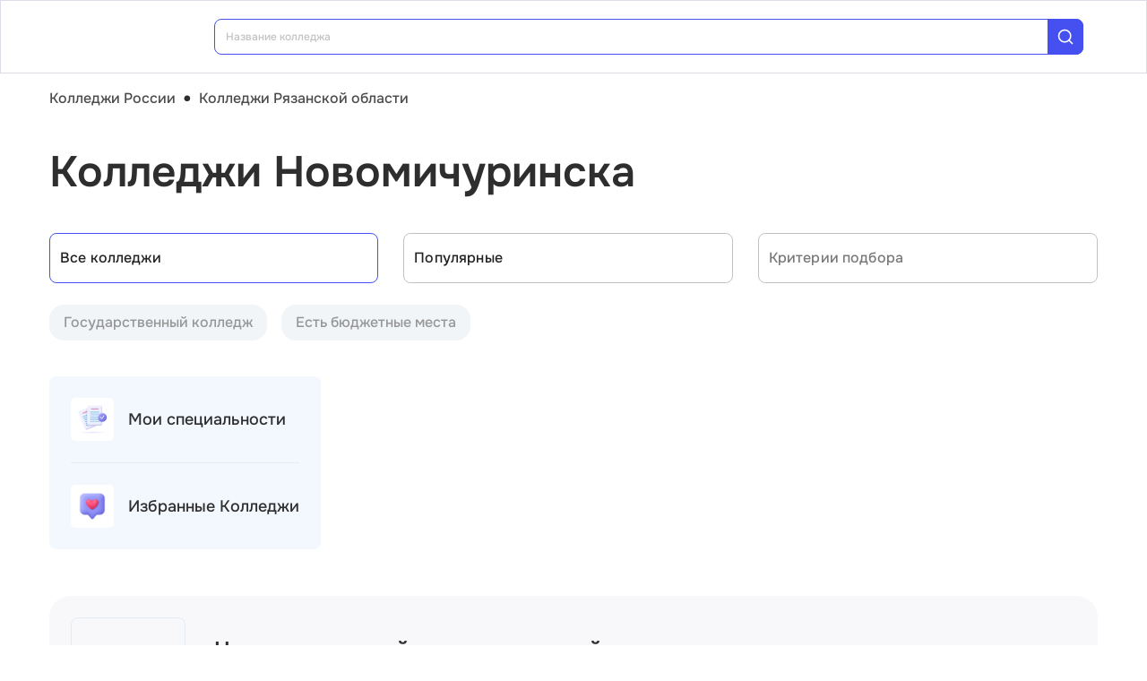

--- FILE ---
content_type: text/html; charset=utf-8
request_url: https://college.edunetwork.ru/62/810/
body_size: 20737
content:
<!DOCTYPE html><html lang=ru dir=ltr><head><title>Колледжи и техникумы Новомичуринска — список 2026</title><meta name="yandex-verification" content="4ecf30ba0913113d" data-qmeta="yandexVerification"><meta name="google-site-verification" content="Xzk-kFTUwY8sGJqJwFgtsnv3JMd4E9N1yF1zx74Os90" data-qmeta="googleSiteVerification"><meta name="description" content="Все колледжи и техникумы Новомичуринска , поиск по специальностям, официальные сайты, отзывы студентов" data-qmeta="description"><meta name="keywords" content="Колледжи техникумы профессиональные училища Новомичуринска официальный сайт специальности отзывы" data-qmeta="keywords"><meta property="og:title" content="Колледжи и техникумы Новомичуринска — список 2026" data-qmeta="ogTitle"><meta name="og:description" content="Все колледжи и техникумы Новомичуринска , поиск по специальностям, официальные сайты, отзывы студентов" data-qmeta="ogDescription"><meta name="og:image" content="https://college.edunetwork.ru/favicon.ico" data-qmeta="ogImage"><meta property="og:type" content="website" data-qmeta="ogType"><meta property="og:site_name" content="Едунетворк – вузы и колледжи" data-qmeta="ogSiteName"><meta property="og:url" content="https://college.edunetwork.ru/62/810/" data-qmeta="ogUrl"><meta property="og:site" content="https://college.edunetwork.ru/62/810/" data-qmeta="ogSite"><link rel="canonical" href="https://college.edunetwork.ru/62/810/" data-qmeta="canonical"><script type="application/ld+json" data-qmeta="soBreadcrumbs">{"@context":"https://schema.org","@type":"BreadcrumbList","itemListElement":[{"@type":"ListItem","position":1,"name":"Колледжи России","item":"https://college.edunetwork.ru/"},{"@type":"ListItem","position":2,"name":"Колледжи Рязанской области","item":"https://college.edunetwork.ru/62/"},{"@type":"ListItem","position":3,"name":"Колледжи Новомичуринска"}]}</script><script type="application/ld+json" data-qmeta="soPortalOrganization">{"@context":"https://schema.org","@type":"Organization","name":"Edunetwork","url":"https://college.edunetwork.ru","logo":"https://college.edunetwork.ru/img/logo.svg","contactPoint":{"@type":"ContactPoint","telephone":"+7-800-302-36-20","contactType":"customer service","availableLanguage":["Russian"]}}</script><script type="application/ld+json" data-qmeta="soPageListing">{"@context":"https://schema.org","@type":"ItemList","name":"Колледжи и техникумы Новомичуринска — список 2026","description":"Все колледжи и техникумы Новомичуринска , поиск по специальностям, официальные сайты, отзывы студентов","url":"https://college.edunetwork.ru/62/810/","numberOfItems":1,"itemListElement":[{"@type":"ListItem","position":1,"url":"https://college.edunetwork.ru/62/810/c19/","name":"Новомичуринский многоотраслевой техникум"}]}</script><script type="text/javascript" defer data-qmeta="yandexMetrika">(function(m,e,t,r,i,k,a){m[i]=m[i]||function(){(m[i].a=m[i].a||[]).push(arguments)};m[i].l=1*new Date();for(var j=0;j<document.scripts.length;j++){if(document.scripts[j].src===r){return}}k=e.createElement(t),a=e.getElementsByTagName(t)[0],k.async=1,k.src=r,a.parentNode.insertBefore(k,a)})(window,document,"script","https://mc.yandex.ru/metrika/tag.js","ym");ym(19732474,"init",{clickmap:true,trackLinks:true,accurateTrackBounce:true,webvisor:true});</script><script type="text/javascript" defer data-qmeta="googleTagManager">(function(w,d,s,l,i){w[l]=w[l]||[];w[l].push({"gtm.start":new Date().getTime(),event:"gtm.js"});var f=d.getElementsByTagName(s)[0],j=d.createElement(s),dl=l!="dataLayer"?"&l="+l:"";j.async=true;j.src="https://www.googletagmanager.com/gtm.js?id="+i+dl;f.parentNode.insertBefore(j,f)})(window,document,"script","dataLayer","GTM-T2WP5BF");</script><script type="text/javascript" defer data-qmeta="topMail">var _tmr = window._tmr || (window._tmr = []);_tmr.push({id: "3638604", type: "pageView", start: (new Date()).getTime()});(function (d, w, id) {if (d.getElementById(id)) return;var ts = d.createElement("script"); ts.type = "text/javascript"; ts.async = true; ts.id = id;ts.src = "https://top-fwz1.mail.ru/js/code.js";var f = function () {var s = d.getElementsByTagName("script")[0]; s.parentNode.insertBefore(ts, s);};if (w.opera == "[object Opera]") { d.addEventListener("DOMContentLoaded", f, false); } else { f(); }})(document, window, "tmr-code");</script><script type="text/javascript" defer data-qmeta="varioqub">
    (function(e, x, pe, r, i, me, nt){
    e[i]=e[i]||function(){(e[i].a=e[i].a||[]).push(arguments)},
    me=x.createElement(pe),me.async=1,me.src=r,nt=x.getElementsByTagName(pe)[0],me.addEventListener('error',function(){function cb(t){t=t[t.length-1],'function'==typeof t&&t({flags:{}})};Array.isArray(e[i].a)&&e[i].a.forEach(cb);e[i]=function(){cb(arguments)}}),nt.parentNode.insertBefore(me,nt)})
    (window, document, 'script', 'https://abt.s3.yandex.net/expjs/latest/exp.js', 'ymab');
    ymab('metrika.19732474', 'init'/*, {clientFeatures}, {callback}*/);
  </script><base href=/ ><meta charset=utf-8><meta name=format-detection content="telephone=no"><meta name=msapplication-tap-highlight content=no><meta name=viewport content="user-scalable=no,initial-scale=1,maximum-scale=1,minimum-scale=1,width=device-width"><link rel=apple-touch-icon sizes=180x180 href=/apple-touch-icon.png><link rel=icon type=image/png sizes=32x32 href=/favicon-32x32.png><link rel=icon type=image/png sizes=16x16 href=/favicon-16x16.png><link rel=manifest href=/site.webmanifest><link rel=mask-icon href=/safari-pinned-tab.svg color=#5bbad5><meta name=apple-mobile-web-app-title content=Edunetwork><meta name=application-name content=Edunetwork><meta name=msapplication-TileColor content=#da532c><meta name=theme-color content=#ffffff> <link rel="stylesheet" href="/css/vendor.34bc4b16.css"><link rel="stylesheet" href="/css/app.9ef9ac64.css"><link rel="stylesheet" href="/css/118.327e50dc.css"><link rel="stylesheet" href="/css/chunk-common.f3eebb63.css"><link rel="stylesheet" href="/css/293.0b47286b.css"></head><body class="desktop no-touch body--light" data-server-rendered><noscript data-qmeta="topMail"><div><img src="https://top-fwz1.mail.ru/counter?id=3638604;js=na" style="position:absolute;left:-9999px;" alt="Top.Mail.Ru" /></div></noscript><script id="qmeta-init">window.__Q_META__={"title":"Колледжи и техникумы Новомичуринска — список 2026","meta":{"yandexVerification":{"name":"yandex-verification","content":"4ecf30ba0913113d"},"googleSiteVerification":{"name":"google-site-verification","content":"Xzk-kFTUwY8sGJqJwFgtsnv3JMd4E9N1yF1zx74Os90"},"description":{"name":"description","content":"Все колледжи и техникумы Новомичуринска , поиск по специальностям, официальные сайты, отзывы студентов"},"keywords":{"name":"keywords","content":"Колледжи техникумы профессиональные училища Новомичуринска официальный сайт специальности отзывы"},"ogTitle":{"property":"og:title","content":"Колледжи и техникумы Новомичуринска — список 2026"},"ogDescription":{"name":"og:description","content":"Все колледжи и техникумы Новомичуринска , поиск по специальностям, официальные сайты, отзывы студентов"},"ogImage":{"name":"og:image","content":"https://college.edunetwork.ru/favicon.ico"},"ogType":{"property":"og:type","content":"website"},"ogSiteName":{"property":"og:site_name","content":"Едунетворк – вузы и колледжи"},"ogUrl":{"property":"og:url","content":"https://college.edunetwork.ru/62/810/"},"ogSite":{"property":"og:site","content":"https://college.edunetwork.ru/62/810/"}},"link":{"canonical":{"rel":"canonical","href":"https://college.edunetwork.ru/62/810/"}},"htmlAttr":{},"bodyAttr":{},"script":{"soBreadcrumbs":{"type":"application/ld+json","innerHTML":"{\"@context\":\"https://schema.org\",\"@type\":\"BreadcrumbList\",\"itemListElement\":[{\"@type\":\"ListItem\",\"position\":1,\"name\":\"Колледжи России\",\"item\":\"https://college.edunetwork.ru/\"},{\"@type\":\"ListItem\",\"position\":2,\"name\":\"Колледжи Рязанской области\",\"item\":\"https://college.edunetwork.ru/62/\"},{\"@type\":\"ListItem\",\"position\":3,\"name\":\"Колледжи Новомичуринска\"}]}"},"soPortalOrganization":{"type":"application/ld+json","innerHTML":"{\"@context\":\"https://schema.org\",\"@type\":\"Organization\",\"name\":\"Edunetwork\",\"url\":\"https://college.edunetwork.ru\",\"logo\":\"https://college.edunetwork.ru/img/logo.svg\",\"contactPoint\":{\"@type\":\"ContactPoint\",\"telephone\":\"+7-800-302-36-20\",\"contactType\":\"customer service\",\"availableLanguage\":[\"Russian\"]}}"},"soPageListing":{"type":"application/ld+json","innerHTML":"{\"@context\":\"https://schema.org\",\"@type\":\"ItemList\",\"name\":\"Колледжи и техникумы Новомичуринска — список 2026\",\"description\":\"Все колледжи и техникумы Новомичуринска , поиск по специальностям, официальные сайты, отзывы студентов\",\"url\":\"https://college.edunetwork.ru/62/810/\",\"numberOfItems\":1,\"itemListElement\":[{\"@type\":\"ListItem\",\"position\":1,\"url\":\"https://college.edunetwork.ru/62/810/c19/\",\"name\":\"Новомичуринский многоотраслевой техникум\"}]}"},"yandexMetrika":{"type":"text/javascript","innerHTML":"(function(m,e,t,r,i,k,a){m[i]=m[i]||function(){(m[i].a=m[i].a||[]).push(arguments)};m[i].l=1*new Date();for(var j=0;j<document.scripts.length;j++){if(document.scripts[j].src===r){return}}k=e.createElement(t),a=e.getElementsByTagName(t)[0],k.async=1,k.src=r,a.parentNode.insertBefore(k,a)})(window,document,\"script\",\"https://mc.yandex.ru/metrika/tag.js\",\"ym\");ym(19732474,\"init\",{clickmap:true,trackLinks:true,accurateTrackBounce:true,webvisor:true});","defer":true},"googleTagManager":{"type":"text/javascript","innerHTML":"(function(w,d,s,l,i){w[l]=w[l]||[];w[l].push({\"gtm.start\":new Date().getTime(),event:\"gtm.js\"});var f=d.getElementsByTagName(s)[0],j=d.createElement(s),dl=l!=\"dataLayer\"?\"&l=\"+l:\"\";j.async=true;j.src=\"https://www.googletagmanager.com/gtm.js?id=\"+i+dl;f.parentNode.insertBefore(j,f)})(window,document,\"script\",\"dataLayer\",\"GTM-T2WP5BF\");","defer":true},"topMail":{"type":"text/javascript","innerHTML":"var _tmr = window._tmr || (window._tmr = []);_tmr.push({id: \"3638604\", type: \"pageView\", start: (new Date()).getTime()});(function (d, w, id) {if (d.getElementById(id)) return;var ts = d.createElement(\"script\"); ts.type = \"text/javascript\"; ts.async = true; ts.id = id;ts.src = \"https://top-fwz1.mail.ru/js/code.js\";var f = function () {var s = d.getElementsByTagName(\"script\")[0]; s.parentNode.insertBefore(ts, s);};if (w.opera == \"[object Opera]\") { d.addEventListener(\"DOMContentLoaded\", f, false); } else { f(); }})(document, window, \"tmr-code\");","defer":true},"varioqub":{"type":"text/javascript","innerHTML":"\n    (function(e, x, pe, r, i, me, nt){\n    e[i]=e[i]||function(){(e[i].a=e[i].a||[]).push(arguments)},\n    me=x.createElement(pe),me.async=1,me.src=r,nt=x.getElementsByTagName(pe)[0],me.addEventListener('error',function(){function cb(t){t=t[t.length-1],'function'==typeof t&&t({flags:{}})};Array.isArray(e[i].a)&&e[i].a.forEach(cb);e[i]=function(){cb(arguments)}}),nt.parentNode.insertBefore(me,nt)})\n    (window, document, 'script', 'https://abt.s3.yandex.net/expjs/latest/exp.js', 'ymab');\n    ymab('metrika.19732474', 'init'/*, {clientFeatures}, {callback}*/);\n  ","defer":true}}}</script> <div id=q-app><!--[--><div class="q-layout q-layout--standard s-layout" style="min-height:0px;" tabindex="-1"><!----><!----><header class="q-header q-layout__section--marginal fixed-top m-header" style=""><div class="container"><div class="q-toolbar row no-wrap items-center m-header__toolbar" role="toolbar"><a href="https://edunetwork.ru" title="Edunetwork" class="m-header__logo"><div class="q-img q-img--menu" style="width:41px;" role="img" aria-label="Edunetwork-logo"><div style="padding-bottom:56.24929688378895%;"></div><div class="q-img__content absolute-full q-anchor--skip"></div></div></a><button class="q-btn q-btn-item non-selectable no-outline q-btn--flat q-btn--rectangle text-dark q-btn--actionable q-focusable q-hoverable q-btn--no-uppercase m-header__city-select gt-md a-ml-8 m-header--btn" style="" tabindex="0" type="button"><span class="q-focus-helper"></span><span class="q-btn__content text-center col items-center q-anchor--skip justify-center row no-wrap text-no-wrap"><span class="text-medium-s ellipsis">Новомичуринск</span><i class="q-icon notranslate material-symbols-outlined a-ml-8" style="" aria-hidden="true" role="presentation">expand_more</i></span></button><div class="a-header-org-search m-header__search"><div class="a-header-org-search__wrap"><label class="q-field row no-wrap items-start q-field--filled q-select q-field--auto-height q-select--with-input q-select--without-chips q-select--single a-header-org-search__search" style=""><!----><div class="q-field__inner relative-position col self-stretch"><div class="q-field__control relative-position row no-wrap bg-blue-gray text-stroke" tabindex="-1"><div class="q-field__control-container col relative-position row no-wrap q-anchor--skip"><div class="q-field__native row items-center"><input class="q-field__input q-placeholder col text-medium-xs" style="" value type="search" tabindex="0" role="combobox" aria-readonly="false" aria-autocomplete="list" aria-expanded="false" aria-controls="null_lb" placeholder="Название колледжа"></div><!----></div><div class="q-field__append q-field__marginal row no-wrap items-center"><div class="a-header-org-search__append"><i class="q-icon" style="font-size:1.3rem;" aria-hidden="true" role="presentation"><svg viewBox="0 0 20 20"><use xlink:href="/icons/edu.svg?20251121-2125#search_1"></use></svg></i></div></div><!----><!----></div><!----></div><!----></label></div></div><div class="m-header__subdomains row gt-md"><a class="q-btn q-btn-item non-selectable no-outline q-btn--flat q-btn--rectangle q-btn--square text-dark q-btn--actionable q-focusable q-hoverable q-btn--no-uppercase q-btn--square a-header-subdomain text-medium-s col a-mr-8" style="" tabindex="0" href="https://vuz.edunetwork.ru"><span class="q-focus-helper"></span><span class="q-btn__content text-center col items-center q-anchor--skip justify-center row"><span class="block">Вузы</span></span></a><a class="q-btn q-btn-item non-selectable no-outline q-btn--flat q-btn--rectangle q-btn--square text-white q-btn--actionable q-focusable q-hoverable q-btn--no-uppercase q-btn--square a-header-subdomain a-header-subdomain--active text-medium-s col" style="" tabindex="0"><span class="q-focus-helper"></span><span class="q-btn__content text-center col items-center q-anchor--skip justify-center row"><span class="block">Колледжи</span></span></a></div><!----><button class="q-btn q-btn-item non-selectable no-outline q-btn--outline q-btn--rectangle text-primary q-btn--actionable q-focusable q-hoverable a-button text-medium-m m-header__login m-header__login--unauthorized a-button--sm gt-md m-header__login m-header__login--unauthorized a-button--sm gt-md" style="--0dd27626:unset;" tabindex="0" type="button"><span class="q-focus-helper"></span><span class="q-btn__content text-center col items-center q-anchor--skip justify-center row"><span class="block">Войти</span><!--[--><!--]--></span></button><!----><ul class="a-header-menu-list text-medium-s m-header__menu gt-md"><!--[--><li><a href="/100/" class=""><!--[-->Топ-100 Колледжей<!--]--></a></li><li><a href="https://edunetwork.ru/test/prof/"><!--[-->Профтест<!--]--></a></li><li><a href="https://vuz.edunetwork.ru/62/810/ege/"><!--[-->Калькулятор ЕГЭ/ОГЭ<!--]--></a></li><li><a href="https://edunetwork.ru/professions/"><!--[-->Каталог профессий<!--]--></a></li><li><a href="/abiturientam/" class=""><!--[-->Для абитуриентов<!--]--></a></li><li><a href="https://edunetwork.ru/blog/"><!--[-->Блог<!--]--></a></li><!--]--></ul></div></div><!----></header><div class="q-drawer-container"><aside class="q-drawer q-drawer--right q-layout--prevent-focus q-drawer--standard fixed" style="width:0px;transform:translateX(0px);top:128px;"><div class="q-drawer__content fit scroll column m-burger"><div class="q-scrollarea m-burger__scroll"><div class="q-scrollarea__container scroll relative-position fit hide-scrollbar"><div class="q-scrollarea__content absolute" style=""><!----><div class="container"><div class="q-list a-burger-item text-medium-s"><div class="q-item q-item-type row no-wrap q-item--clickable q-link cursor-pointer q-focusable q-hoverable a-menu-item text-dark" style="" role="listitem" tabindex="0"><div class="q-focus-helper" tabindex="-1"></div><div class="q-item__section column q-item__section--side justify-center q-item__section--avatar a-menu-item__icon"><i class="q-icon" style="font-size:1.375rem;" aria-hidden="true" role="presentation"><svg viewBox="0 0 23 22"><use xlink:href="/icons/edu.svg?20251121-2125#map_pin"></use></svg></i></div><div class="q-item__section column q-item__section--main justify-center"><div style="" class="q-item__label">Новомичуринск</div></div></div><!--[--><!--]--></div><div class="q-list a-burger-item text-medium-s m-burger__item"><div class="q-item q-item-type row no-wrap q-item--clickable q-link cursor-pointer q-focusable q-hoverable a-menu-item text-dark m-burger__item m-burger__item" style="" role="listitem" tabindex="0"><div class="q-focus-helper" tabindex="-1"></div><div class="q-item__section column q-item__section--side justify-center q-item__section--avatar a-menu-item__icon"><i class="q-icon" style="font-size:1.375rem;" aria-hidden="true" role="presentation"><svg viewBox="0 0 22 22"><use xlink:href="/icons/edu.svg?20251121-2125#account_circle"></use></svg></i></div><div class="q-item__section column q-item__section--main justify-center"><div style="" class="q-item__label">Войти в профиль</div></div></div><!--[--><!--]--></div><!----><a href="/favorites/org/" class=""><!--[--><div class="q-list a-burger-item text-medium-s m-burger__item"><div class="q-item q-item-type row no-wrap q-item--clickable q-link cursor-pointer q-focusable q-hoverable a-menu-item text-dark m-burger__item m-burger__item" style="" role="listitem" tabindex="0"><div class="q-focus-helper" tabindex="-1"></div><div class="q-item__section column q-item__section--side justify-center q-item__section--avatar a-menu-item__icon"><i class="q-icon" style="font-size:1.375rem;" aria-hidden="true" role="presentation"><svg viewBox="0 0 20 20"><use xlink:href="/icons/edu.svg?20251121-2125#favorite"></use></svg></i></div><div class="q-item__section column q-item__section--main justify-center"><div style="" class="q-item__label">Избранное</div></div></div><!--[--><!--]--></div><!--]--></a><a href="/100/" class=""><!--[--><div class="q-list a-burger-item text-medium-s m-burger__item"><div class="q-item q-item-type row no-wrap q-item--clickable q-link cursor-pointer q-focusable q-hoverable a-menu-item text-dark m-burger__item m-burger__item" style="" role="listitem" tabindex="0"><div class="q-focus-helper" tabindex="-1"></div><div class="q-item__section column q-item__section--side justify-center q-item__section--avatar a-menu-item__icon"><i class="q-icon" style="font-size:1.375rem;" aria-hidden="true" role="presentation"><svg viewBox="0 0 20 20"><use xlink:href="/icons/edu.svg?20251121-2125#chart_zoom"></use></svg></i></div><div class="q-item__section column q-item__section--main justify-center"><div style="" class="q-item__label">ТОП-100 Колледжей</div></div></div><!--[--><!--]--></div><!--]--></a><div class="q-expansion-item q-item-type q-expansion-item--collapsed q-expansion-item--standard a-burger-expansion-item"><div class="q-expansion-item__container relative-position"><div class="q-item q-item-type row no-wrap q-item--clickable q-link cursor-pointer q-focusable q-hoverable a-burger-expansion-item__header" style="" role="button" tabindex="0" aria-expanded="false" aria-label="Расширять"><div class="q-focus-helper" tabindex="-1"></div><h6 class="a-burger-expansion-item__title"> Сервисы для абитуриентов </h6><div class="q-item__section column q-item__section--side justify-center q-focusable relative-position cursor-pointer a-burger-expansion-item__expansion-icon"><i class="q-icon notranslate material-symbols-outlined q-expansion-item__toggle-icon" style="" aria-hidden="true" role="presentation">keyboard_arrow_down</i></div></div><div class="q-expansion-item__content relative-position" style="display:none;"><!--[--><a href="/dist/" class=""><!--[--><div class="q-list a-burger-item text-medium-s"><div class="q-item q-item-type row no-wrap q-item--clickable q-link cursor-pointer q-focusable q-hoverable a-menu-item text-dark" style="" role="listitem" tabindex="0"><div class="q-focus-helper" tabindex="-1"></div><div class="q-item__section column q-item__section--side justify-center q-item__section--avatar a-menu-item__icon"><i class="q-icon notranslate material-symbols-outlined" style="font-size:;" aria-hidden="true" role="presentation">language</i></div><div class="q-item__section column q-item__section--main justify-center"><div style="" class="q-item__label">Образование дистанционно</div></div></div><!--[--><!--]--></div><!--]--></a><a href="/favorites/spec/" class=""><!--[--><div class="q-list a-burger-item text-medium-s"><div class="q-item q-item-type row no-wrap q-item--clickable q-link cursor-pointer q-focusable q-hoverable a-menu-item text-dark" style="" role="listitem" tabindex="0"><div class="q-focus-helper" tabindex="-1"></div><div class="q-item__section column q-item__section--side justify-center q-item__section--avatar a-menu-item__icon"><i class="q-icon" style="font-size:1.375rem;" aria-hidden="true" role="presentation"><svg viewBox="0 0 22 22"><use xlink:href="/icons/edu.svg?20251121-2125#book"></use></svg></i></div><div class="q-item__section column q-item__section--main justify-center"><div style="" class="q-item__label">Мои специальности</div></div></div><!--[--><!--]--></div><!--]--></a><a href="/62/810/ege/" class=""><!--[--><div class="q-list a-burger-item text-medium-s"><div class="q-item q-item-type row no-wrap q-item--clickable q-link cursor-pointer q-focusable q-hoverable a-menu-item text-dark" style="" role="listitem" tabindex="0"><div class="q-focus-helper" tabindex="-1"></div><div class="q-item__section column q-item__section--side justify-center q-item__section--avatar a-menu-item__icon"><i class="q-icon" style="font-size:1.375rem;" aria-hidden="true" role="presentation"><svg viewBox="0 0 22 22"><use xlink:href="/icons/edu.svg?20251121-2125#pencil"></use></svg></i></div><div class="q-item__section column q-item__section--main justify-center"><div style="" class="q-item__label">Колледжи Новомичуринска по ЕГЭ</div></div></div><!--[--><!--]--></div><!--]--></a><a href="/62/810/openDays/" class=""><!--[--><div class="q-list a-burger-item text-medium-s"><div class="q-item q-item-type row no-wrap q-item--clickable q-link cursor-pointer q-focusable q-hoverable a-menu-item text-dark" style="" role="listitem" tabindex="0"><div class="q-focus-helper" tabindex="-1"></div><div class="q-item__section column q-item__section--side justify-center q-item__section--avatar a-menu-item__icon"><i class="q-icon" style="font-size:1.375rem;" aria-hidden="true" role="presentation"><svg viewBox="0 0 22 22"><use xlink:href="/icons/edu.svg?20251121-2125#book"></use></svg></i></div><div class="q-item__section column q-item__section--main justify-center"><div style="" class="q-item__label">Дни открытых дверей</div></div></div><!--[--><!--]--></div><!--]--></a><a href="https://edunetwork.ru/professions/"><!--[--><div class="q-list a-burger-item text-medium-s"><div class="q-item q-item-type row no-wrap q-item--clickable q-link cursor-pointer q-focusable q-hoverable a-menu-item text-dark" style="" role="listitem" tabindex="0"><div class="q-focus-helper" tabindex="-1"></div><div class="q-item__section column q-item__section--side justify-center q-item__section--avatar a-menu-item__icon"><i class="q-icon" style="font-size:1.375rem;" aria-hidden="true" role="presentation"><svg viewBox="0 0 20 21"><use xlink:href="/icons/edu.svg?20251121-2125#paper"></use></svg></i></div><div class="q-item__section column q-item__section--main justify-center"><div style="" class="q-item__label">Каталог профессий</div></div></div><!--[--><!--]--></div><!--]--></a><a href="https://edunetwork.ru/test/prof/"><!--[--><div class="q-list a-burger-item text-medium-s"><div class="q-item q-item-type row no-wrap q-item--clickable q-link cursor-pointer q-focusable q-hoverable a-menu-item text-dark" style="" role="listitem" tabindex="0"><div class="q-focus-helper" tabindex="-1"></div><div class="q-item__section column q-item__section--side justify-center q-item__section--avatar a-menu-item__icon"><i class="q-icon" style="font-size:1.375rem;" aria-hidden="true" role="presentation"><svg viewBox="0 0 20 21"><use xlink:href="/icons/edu.svg?20251121-2125#quiz_cards"></use></svg></i></div><div class="q-item__section column q-item__section--main justify-center"><div style="" class="q-item__label">Профтест</div></div></div><!--[--><!--]--></div><!--]--></a><a href="/62/810/map/" class=""><!--[--><div class="q-list a-burger-item text-medium-s"><div class="q-item q-item-type row no-wrap q-item--clickable q-link cursor-pointer q-focusable q-hoverable a-menu-item text-dark" style="" role="listitem" tabindex="0"><div class="q-focus-helper" tabindex="-1"></div><div class="q-item__section column q-item__section--side justify-center q-item__section--avatar a-menu-item__icon"><i class="q-icon" style="font-size:1.375rem;" aria-hidden="true" role="presentation"><svg viewBox="0 0 20 21"><use xlink:href="/icons/edu.svg?20251121-2125#library"></use></svg></i></div><div class="q-item__section column q-item__section--main justify-center"><div style="" class="q-item__label">Колледжи Новомичуринска на карте</div></div></div><!--[--><!--]--></div><!--]--></a><a href="https://edunetwork.ru/blog/"><!--[--><div class="q-list a-burger-item text-medium-s"><div class="q-item q-item-type row no-wrap q-item--clickable q-link cursor-pointer q-focusable q-hoverable a-menu-item text-dark" style="" role="listitem" tabindex="0"><div class="q-focus-helper" tabindex="-1"></div><div class="q-item__section column q-item__section--side justify-center q-item__section--avatar a-menu-item__icon"><i class="q-icon" style="font-size:1.375rem;" aria-hidden="true" role="presentation"><svg viewBox="0 0 20 20"><use xlink:href="/icons/edu.svg?20251121-2125#post_add"></use></svg></i></div><div class="q-item__section column q-item__section--main justify-center"><div style="" class="q-item__label">Блог</div></div></div><!--[--><!--]--></div><!--]--></a><!--]--></div></div></div><div class="q-tabs row no-wrap items-center q-tabs--not-scrollable q-tabs--vertical q-tabs__arrows--inside q-tabs--mobile-without-arrows text-medium-m a-switcher a-my-24" role="tablist"><!----><div class="q-tabs__content scroll--mobile row no-wrap items-center self-stretch hide-scrollbar relative-position q-tabs__content--align-justify"><!--[--><div class="q-tab relative-position self-stretch flex flex-center text-center q-tab--inactive q-tab--no-caps q-focusable q-hoverable cursor-pointer text-medium-m" tabindex="0" role="tab" aria-selected="false"><div class="q-focus-helper" tabindex="-1"></div><div class="q-tab__content self-stretch flex-center relative-position q-anchor--skip non-selectable column"><div class="q-tab__label">Вузы</div></div><div class="q-tab__indicator absolute-right"></div></div><div class="q-tab relative-position self-stretch flex flex-center text-center q-tab--inactive q-tab--no-caps q-focusable q-hoverable cursor-pointer text-medium-m" tabindex="0" role="tab" aria-selected="false"><div class="q-focus-helper" tabindex="-1"></div><div class="q-tab__content self-stretch flex-center relative-position q-anchor--skip non-selectable column"><div class="q-tab__label">Колледжи</div></div><div class="q-tab__indicator absolute-right"></div></div><!--]--></div><i class="q-icon notranslate material-symbols-outlined q-tabs__arrow q-tabs__arrow--left absolute q-tab__icon" style="" aria-hidden="true" role="presentation">keyboard_arrow_up</i><i class="q-icon notranslate material-symbols-outlined q-tabs__arrow q-tabs__arrow--right absolute q-tab__icon q-tabs__arrow--faded" style="" aria-hidden="true" role="presentation">keyboard_arrow_down</i></div></div></div><!----></div><!----><div class="q-scrollarea__bar q-scrollarea__bar--v absolute-right q-scrollarea__bar--invisible" style="" aria-hidden="true"></div><div class="q-scrollarea__bar q-scrollarea__bar--h absolute-bottom q-scrollarea__bar--invisible" style="" aria-hidden="true"></div><div class="q-scrollarea__thumb q-scrollarea__thumb--v absolute-right q-scrollarea__thumb--invisible" style="top:0px;height:0px;" aria-hidden="true"></div><div class="q-scrollarea__thumb q-scrollarea__thumb--h absolute-bottom q-scrollarea__thumb--invisible" style="left:0px;width:0px;" aria-hidden="true"></div></div></div></aside></div><!--[--><!--[--><div class="a-mt-16"><div class="m-breadcrumbs container-scrollable m-breadcrumbs--standard"><div class="q-breadcrumbs m-breadcrumbs__breadcrumbs text-medium-m"><div class="flex items-center justify-start q-gutter-sm"><div class="flex items-center text-primary"><a class="q-breadcrumbs__el q-link flex inline items-center relative-position q-link--focusable q-router-link--active m-breadcrumbs__breadcrumbs-el" href="/">Колледжи России</a></div><div class="q-breadcrumbs__separator">•</div><div class="flex items-center q-breadcrumbs--last"><a class="q-breadcrumbs__el q-link flex inline items-center relative-position q-link--focusable m-breadcrumbs__breadcrumbs-el" href="/62/">Колледжи Рязанской области</a></div></div></div></div></div><section class="s-main-section"><div class="container"><!--[--><h1 class="h1-listing">Колледжи Новомичуринска</h1><!--]--></div><!----></section><section class="s-main-section s-ls-filter-mobile a-mt-40 xs"><div class="container"><!--[--><div class="row q-gutter-sm no-wrap"><button class="q-btn q-btn-item non-selectable no-outline q-btn--unelevated q-btn--rectangle bg-blue-gray text-dark q-btn--actionable q-focusable q-hoverable a-button text-medium-m col-grow items-start s-ls-filter-mobile__button a-button--border-light-blue-stroke col-grow items-start s-ls-filter-mobile__button a-button--border-light-blue-stroke" style="--0dd27626:1.25rem;" tabindex="0" type="button"><span class="q-focus-helper"></span><span class="q-btn__content text-center col items-center q-anchor--skip justify-center row"><i class="q-icon" style="" aria-hidden="true" role="img"><svg viewBox="0 0 20 20"><use xlink:href="/icons/edu.svg#tune"></use></svg></i><!--[--><div class="flex justify-between items-center col-grow"><span>Фильтры</span><div class="q-badge flex inline items-center no-wrap q-badge--single-line bg-blue-button text-white q-badge--rounded s-ls-filter-mobile__filter-count a-pa-0 flex flex-center text-semibold-s" style="" role="status">2</div></div><!--]--></span></button><button class="q-btn q-btn-item non-selectable no-outline q-btn--unelevated q-btn--rectangle bg-blue-gray text-dark q-btn--actionable q-focusable q-hoverable a-button text-medium-m s-ls-filter-mobile__button a-button--border-light-blue-stroke a-button--equal-sides s-ls-filter-mobile__button a-button--border-light-blue-stroke a-button--equal-sides" style="--0dd27626:1.25rem;" tabindex="0" type="button"><span class="q-focus-helper"></span><span class="q-btn__content text-center col items-center q-anchor--skip justify-center row"><i class="q-icon" style="" aria-hidden="true" role="img"><svg viewBox="0 0 20 20"><use xlink:href="/icons/edu.svg#swap_vert"></use></svg></i><!--[--><!--]--></span></button><button class="q-btn q-btn-item non-selectable no-outline q-btn--unelevated q-btn--rectangle bg-blue-gray text-dark q-btn--actionable q-focusable q-hoverable a-button text-medium-m s-ls-filter-mobile__button a-button--border-light-blue-stroke a-button--equal-sides s-ls-filter-mobile__button a-button--border-light-blue-stroke a-button--equal-sides" style="--0dd27626:1.25rem;" tabindex="0" type="button"><span class="q-focus-helper"></span><span class="q-btn__content text-center col items-center q-anchor--skip justify-center row"><i class="q-icon" style="" aria-hidden="true" role="img"><svg viewBox="0 0 20 20"><use xlink:href="/icons/edu.svg#search_1"></use></svg></i><!--[--><!--]--></span></button></div><!----><!----><!----><!--]--></div><!----></section><section class="s-main-section s-ls-filter a-mt-40 xs-hide"><div class="container"><!--[--><div class="row q-col-gutter-md"><label class="q-field row no-wrap items-start q-field--outlined q-select q-field--auto-height q-select--without-input q-select--without-chips q-select--single q-field--float a-ls-filter col-xs-12 col-sm-6 col-md-4 a-ls-filter--blue-button" style=""><!----><div class="q-field__inner relative-position col self-stretch"><div class="q-field__control relative-position row no-wrap" tabindex="-1"><div class="q-field__control-container col relative-position row no-wrap q-anchor--skip"><div class="q-field__native row items-center"><span>Все колледжи</span><input class="q-select__focus-target" value="Все колледжи" readonly tabindex="0" role="combobox" aria-readonly="false" aria-autocomplete="none" aria-expanded="false" aria-controls="null_lb"></div><!----></div><div class="q-field__append q-field__marginal row no-wrap items-center q-anchor--skip"><i class="q-icon notranslate material-symbols-outlined q-select__dropdown-icon" style="" aria-hidden="true" role="presentation">expand_more</i></div><!----></div><!----></div><div class="q-field__after q-field__marginal row no-wrap items-center"><ul class="m-modal-links m-modal-specialties_base"><!--[--><li><a href="/62/810/?base=9" title="После 9 класса">После 9 класса</a></li><!--]--></ul></div></label><!----><label class="q-field row no-wrap items-start q-field--outlined q-select q-field--auto-height q-select--without-input q-select--without-chips q-select--single q-field--float a-ls-filter col-xs-12 col-sm-6 col-md-4" style=""><!----><div class="q-field__inner relative-position col self-stretch"><div class="q-field__control relative-position row no-wrap" tabindex="-1"><div class="q-field__control-container col relative-position row no-wrap q-anchor--skip"><div class="q-field__native row items-center"><span>Популярные</span><input class="q-select__focus-target" value="Популярные" readonly tabindex="0" role="combobox" aria-readonly="false" aria-autocomplete="none" aria-expanded="false" aria-controls="null_lb"></div><!----></div><div class="q-field__append q-field__marginal row no-wrap items-center"><!--[--><i class="q-icon notranslate material-symbols-outlined" style="transform:rotate(90deg);" aria-hidden="true" role="presentation">sync_alt</i><!--]--></div><!----><!----></div><!----></div><div class="q-field__after q-field__marginal row no-wrap items-center"><ul class="m-modal-links m-modal-sortmodes"><!--[--><li><a href="/62/810/?sort=10" title="По бюджетным местам">По бюджетным местам</a></li><li><a href="/62/810/?sort=21" title="По стоимости обучения">По стоимости обучения</a></li><li><a href="/62/810/?sort=31" title="Низкий проходной балл">Низкий проходной балл</a></li><li><a href="/62/810/?sort=40" title="По количеству специальностей">По количеству специальностей</a></li><!--]--></ul></div></label><label class="q-field row no-wrap items-start q-field--outlined q-select q-field--auto-height q-select--without-input q-select--without-chips q-select--single q-field--float q-field--disabled a-ls-filter col-xs-12 col-sm-6 col-md-4" style="" aria-disabled="true"><!----><div class="q-field__inner relative-position col self-stretch"><div class="q-field__control relative-position row no-wrap" tabindex="-1"><div class="q-field__control-container col relative-position row no-wrap q-anchor--skip"><div class="q-field__native row items-center"><span>Критерии подбора</span></div><!----></div><div class="q-field__append q-field__marginal row no-wrap items-center q-anchor--skip"><i class="q-icon notranslate material-symbols-outlined q-select__dropdown-icon" style="" aria-hidden="true" role="presentation">expand_more</i></div><!----></div><!----></div><!----></label><!----><!----><!----></div><!--]--></div><!----></section><div class="s-ls-filter-chips a-mt-24"><div class="container-scrollable"><div class="s-ls-filter-chips__content row inline q-col-gutter-md"><!--[--><div><div class="s-ls-filter-chips__chip text-medium-m s-ls-filter-chips__chip--info"><span class="s-ls-filter-chips__chip-label">Государственный колледж</span><!----></div><!----></div><div><div class="s-ls-filter-chips__chip text-medium-m s-ls-filter-chips__chip--info"><span class="s-ls-filter-chips__chip-label">Есть бюджетные места</span><!----></div><!----></div><!--]--><!----></div></div><div class="container xs"><!----></div></div><div class="s-two-columns container"><main class="s-two-columns__main a-mt-40"><div class="s-two-columns__integration"><!----><div class="m-listing-side m-listing-side--bottom-hidden md"><!--[--><!--]--><div class="m-listing-side__section m-listing-side--rounded-accent m-listing-side--bigger-icons m-listing-side__top"><!--[--><!--[--><a href="/favorites/spec/" class="m-listing-side__item"><div class="m-listing-side__icon"><img src="/3dicons/docs.webp" style="width:32px;" alt></div><div class="m-listing-side__title-wrapper"><div class="m-listing-side__title text-medium-l">Мои специальности</div><!----></div></a><!--]--><!--[--><a href="/favorites/org" class="m-listing-side__item"><div class="m-listing-side__icon"><img src="img/main/pill-icon-budget.webp" style="width:32px;" alt></div><div class="m-listing-side__title-wrapper"><div class="m-listing-side__title text-medium-l">Избранные Колледжи</div><!----></div></a><!--]--><!--]--></div><div class="m-listing-side__section m-listing-side__bottom"><!--[--><!--[--><a href="/dist/" class="m-listing-side__item"><div class="m-listing-side__icon"><img src="/img/remote.png" style="width:32px;" alt></div><div class="m-listing-side__title-wrapper"><div class="m-listing-side__title text-medium-l">Образование дистанционно</div><!----></div></a><!--]--><!--]--></div><!----></div></div><section class="s-vuz-brief"><!--[--><!--[--><div class="m-listing-card"><div class="m-listing-card__wrap"><i class="q-icon notranslate material-symbols-outlined m-listing-card__icon m-listing-card__like" style="font-size:1.25rem;" aria-hidden="true" role="presentation" title="Добавить в избранное ">favorite</i><!----><div class="m-listing-cardlogo md"><a href="/62/810/c19/" class=""><!--[--><div class="q-img q-img--menu m-listing-cardlogo__img" style="" role="img" title="https://storage.edunetwork.ru/college/1648/logo/c19.jpg"><div style="padding-bottom:100%;"></div><div class="q-img__content absolute-full q-anchor--skip"></div></div><!--]--></a></div><div class="m-listing-card__content"><div class="m-listing-card__head"><div class="m-listing-cardlogo m-listing-card__logo"><a href="/62/810/c19/" class=""><!--[--><div class="q-img q-img--menu m-listing-cardlogo__img" style="" role="img" title="https://storage.edunetwork.ru/college/1648/logo/c19.jpg"><div style="padding-bottom:100%;"></div><div class="q-img__content absolute-full q-anchor--skip"></div></div><!--]--></a></div><div class="m-listing-card__title-wrapper"><div class="m-listing-card__top-badges a-mb-20"><!----><!----></div><a href="/62/810/c19/" class="text-dark"><!--[--><h4 class="m-listing-card__title">Новомичуринский многоотраслевой техникум</h4><!--]--></a><!----></div></div><div class="m-listing-card__info"><!--[--><div class="m-listing-card__info-column"><div class="m-listing-card__label text-medium-s"><span class="gt-xs">Тип:</span><span class="xs">Тип:</span></div><div class="m-listing-card__value text-medium-s">Государственный</div></div><div class="m-listing-card__info-column"><div class="m-listing-card__label text-medium-s"><span class="gt-xs">Бюджетные места:</span><span class="xs">Бюджет</span></div><div class="m-listing-card__value text-medium-s">Есть</div></div><div class="m-listing-card__info-column"><div class="m-listing-card__label text-medium-s"><span class="gt-xs">Направление:</span><span class="xs">Направление:</span></div><div class="m-listing-card__value text-medium-s">Многопрофильные колледжи</div></div><div class="m-listing-card__info-column"><div class="m-listing-card__label text-medium-s"><span class="gt-xs">Минимальный балл:</span><span class="xs">Мин. балл</span></div><div class="m-listing-card__value text-medium-s">3.8</div></div><!--]--></div></div><div class="m-listing-card__actions-container"><div class="m-listing-card__actions"><button class="q-btn q-btn-item non-selectable no-outline q-btn--unelevated q-btn--rectangle bg-primary text-white q-btn--actionable q-focusable q-hoverable a-button text-medium-m a-button--card a-button--wide a-button--card a-button--wide" style="--0dd27626:unset;" tabindex="0" type="button"><span class="q-focus-helper"></span><span class="q-btn__content text-center col items-center q-anchor--skip justify-center row"><span class="block">Оставить заявку</span><!--[--><!--]--></span></button><a class="q-btn q-btn-item non-selectable no-outline q-btn--outline q-btn--rectangle text-primary q-btn--actionable q-focusable q-hoverable a-button text-medium-m a-button--card a-button--wide a-button--card a-button--wide" style="--0dd27626:unset;" tabindex="0" href="/62/810/c19/"><span class="q-focus-helper"></span><span class="q-btn__content text-center col items-center q-anchor--skip justify-center row"><span class="block">Подробнее</span><!--[--><!--]--></span></a></div></div></div><!----></div><!--]--><!--[--><div class="m-quiz-card m-quiz-card--start"><div class="m-quiz-card__head"><h4 class="m-quiz-card__title"> Подберём вуз мечты </h4><p class="m-quiz-card__subtitle text-regular-m"> Ответьте на 5 простых вопросов, и мы составим список наиболее подходящих для вас вузов </p></div><div class="a-simple-quiz"><div class="a-simple-quiz__main"><h5 class="a-simple-quiz__question">К каким профессиям вы больше склонны?</h5><div class="a-simple-quiz__options a-simple-quiz__options--buttons"><!--[--><div class="a-simple-quiz__option text-regular-s a-simple-quiz__option--active"><span class="a-simple-quiz__radio"></span><span>Гуманитарным</span></div><div class="a-simple-quiz__option text-regular-s"><span class="a-simple-quiz__radio"></span><span>Техническим</span></div><div class="a-simple-quiz__option text-regular-s"><span class="a-simple-quiz__radio"></span><span>Творческим</span></div><div class="a-simple-quiz__option text-regular-s"><span class="a-simple-quiz__radio"></span><span>Медицинским</span></div><!--]--></div></div><div class="a-simple-quiz__controls a-mt-24"><div class="a-simple-quiz__buttons"><button class="q-btn q-btn-item non-selectable no-outline q-btn--outline q-btn--rectangle text-primary q-btn--actionable q-focusable q-hoverable a-button text-medium-m a-simple-quiz__prev text-medium-s a-simple-quiz__prev text-medium-s" style="--0dd27626:unset;" tabindex="0" type="button" disabled><span class="q-focus-helper"></span><span class="q-btn__content text-center col items-center q-anchor--skip justify-center row"><i class="q-icon on-left notranslate material-symbols-outlined" style="" aria-hidden="true" role="img">arrow_back_ios</i><span class="block">Назад</span><!--[--><!--]--></span></button><button class="q-btn q-btn-item non-selectable no-outline q-btn--unelevated q-btn--rectangle bg-primary text-white q-btn--actionable q-focusable q-hoverable a-button text-medium-m a-simple-quiz__next text-medium-s a-simple-quiz__next text-medium-s" style="--0dd27626:unset;" tabindex="0" type="button"><span class="q-focus-helper"></span><span class="q-btn__content text-center col items-center q-anchor--skip justify-center row"><span class="block">Далее</span><!--[--><!--]--><i class="q-icon on-right notranslate material-symbols-outlined" style="" aria-hidden="true" role="img">arrow_forward_ios</i></span></button></div><div class="a-simple-quiz__indicator"><span class="text-medium-l"> Шаг 1/5</span></div></div></div></div><!--]--><!--]--></section><div class="s-ls-custom-tags a-mt-24"><div class="row justify-center q-col-gutter-md text-regular-m"><!--[--><a href="/62/810/rejting-college/" class="col-xs-12 col-sm-shrink">Рейтинг колледжей</a><!--]--></div></div><!----></main><aside class="gt-md s-two-columns__sidebar a-mt-40"><div class="m-listing-side"><!--[--><!--]--><div class="m-listing-side__section m-listing-side--rounded-accent m-listing-side--bigger-icons m-listing-side__top"><!--[--><!--[--><a href="/favorites/spec/" class="m-listing-side__item"><div class="m-listing-side__icon"><img src="/3dicons/docs.webp" style="width:32px;" alt></div><div class="m-listing-side__title-wrapper"><div class="m-listing-side__title text-medium-l">Мои специальности</div><!----></div></a><!--]--><!--[--><a href="/favorites/org" class="m-listing-side__item"><div class="m-listing-side__icon"><img src="img/main/pill-icon-budget.webp" style="width:32px;" alt></div><div class="m-listing-side__title-wrapper"><div class="m-listing-side__title text-medium-l">Избранные Колледжи</div><!----></div></a><!--]--><!--]--></div><div class="m-listing-side__section m-listing-side__bottom"><!--[--><!--[--><a href="/dist/" class="m-listing-side__item"><div class="m-listing-side__icon"><img src="/img/remote.png" style="width:32px;" alt></div><div class="m-listing-side__title-wrapper"><div class="m-listing-side__title text-medium-l">Образование дистанционно</div><!----></div></a><!--]--><!--]--></div><!----></div></aside></div><!----><div id="quiz" class="s-quiz s-quiz--listing"><div class="container"><div class="q-img q-img--menu s-quiz__img" style="" role="img"><div style="padding-bottom:56.24929688378895%;"></div><div class="q-img__content absolute-full q-anchor--skip"></div></div><div class="s-quiz__head"><h2 class="s-quiz__title"> Подбери программу обучения </h2><p class="s-quiz__subtitle text-regular-m"> Пройди тест, получи свою идеальную подборку и полезные материалы для поступающих от Edunetwork </p></div><div class="quiz-questions"><div class="quiz-questions__options-wrap"><h5 class="quiz-questions__question">Какой уровень образования интересует на данный момент?</h5><div class="quiz-questions__options"><!--[--><div class="a-quiz-option"><div class="a-quiz-option__option text-regular-s"><span class="a-quiz-option__radio"></span><span>Колледж</span></div></div><div class="a-quiz-option"><div class="a-quiz-option__option text-regular-s"><span class="a-quiz-option__radio"></span><span>Бакалавриат</span></div></div><div class="a-quiz-option"><div class="a-quiz-option__option text-regular-s"><span class="a-quiz-option__radio"></span><span>Второе высшее образование</span></div></div><div class="a-quiz-option"><div class="a-quiz-option__option text-regular-s"><span class="a-quiz-option__radio"></span><span>Магистратура</span></div></div><div class="a-quiz-option"><div class="a-quiz-option__option text-regular-s"><span class="a-quiz-option__radio"></span><span>Аспирантура</span></div></div><div class="a-quiz-option"><div class="a-quiz-option__option text-regular-s"><span class="a-quiz-option__radio"></span><span>MBA</span></div></div><div class="a-quiz-option"><div class="a-quiz-option__option text-regular-s"><span class="a-quiz-option__radio"></span><span>Курсы повышения квалификации</span></div></div><div class="a-quiz-option"><div class="a-quiz-option__option text-regular-s"><span class="a-quiz-option__radio"></span><span>Репетиторство</span></div></div><div class="a-quiz-option"><div class="a-quiz-option__option text-regular-s"><span class="a-quiz-option__radio"></span><span>Онлайн-школа</span></div></div><!--]--></div><div class="quiz-questions__buttons"><button class="q-btn q-btn-item non-selectable no-outline q-btn--outline q-btn--rectangle text-primary q-btn--actionable q-focusable q-hoverable a-button text-medium-m quiz-questions__prev text-medium-s quiz-questions__prev text-medium-s" style="--0dd27626:unset;" tabindex="0" type="button" disabled><span class="q-focus-helper"></span><span class="q-btn__content text-center col items-center q-anchor--skip justify-center row"><i class="q-icon on-left notranslate material-symbols-outlined" style="" aria-hidden="true" role="img">arrow_back_ios</i><span class="block">Назад</span><!--[--><!--]--></span></button><!----></div></div></div></div><div class="a-running-line s-quiz__line"><!----><div class="a-running-line__inner"><div class="a-running-line__line"><!--[--><span class="text-white">ПЕРСОНАЛЬНАЯ ПОДБОРКА ПРОГРАММ</span><span class="text-white">ЧЕК-ЛИСТ В ПОДАРОК</span><span class="text-white">БЕСПЛАТНАЯ КОНСУЛЬТАЦИЯ</span><!--]--></div><div class="a-running-line__line"><!--[--><span class="text-white">ПЕРСОНАЛЬНАЯ ПОДБОРКА ПРОГРАММ</span><span class="text-white">ЧЕК-ЛИСТ В ПОДАРОК</span><span class="text-white">БЕСПЛАТНАЯ КОНСУЛЬТАЦИЯ</span><!--]--></div></div></div></div><!--]--><footer class="footer a-mb-56 md:a-mb-0"><div class="m-footer-top footer__top"><div class="m-footer-top__full container gt-sm"><!--[--><ul class="m-footer-top__column"><!--[--><li class="text-h6"><a href="https://vuz.edunetwork.ru/">Вузы</a></li><li class="text-regular-xs"><a href="https://vuz.edunetwork.ru/77/">Вузы Москвы</a></li><li class="text-regular-xs"><a href="https://vuz.edunetwork.ru/100/">Вузы России</a></li><li class="text-regular-xs"><a href="https://vuz.edunetwork.ru/77/d9/">Медицинские вузы Москвы</a></li><li class="text-regular-xs"><a href="https://vuz.edunetwork.ru/77/d1/">Технические вузы Москвы</a></li><li class="text-regular-xs"><a href="https://vuz.edunetwork.ru/77/d8/">Педагогические вузы Москвы</a></li><li class="text-regular-xs"><a href="https://vuz.edunetwork.ru/77/d46/">Психологические вузы Москвы</a></li><!--]--></ul><ul class="m-footer-top__column"><!--[--><li class="text-h6"><a href="https://college.edunetwork.ru/">Колледжи</a></li><li class="text-regular-xs"><a href="https://college.edunetwork.ru/77/">Колледжи Москвы</a></li><li class="text-regular-xs"><a href="https://college.edunetwork.ru/100/">Колледжи России</a></li><li class="text-regular-xs"><a href="https://college.edunetwork.ru/100/d1/">Медицинские колледжи Москвы</a></li><li class="text-regular-xs"><a href="https://college.edunetwork.ru/100/d41/">Технические колледжи Москвы</a></li><li class="text-regular-xs"><a href="https://college.edunetwork.ru/100/d2/">Педагогические колледжи Москвы</a></li><li class="text-regular-xs"><a href="https://college.edunetwork.ru/100/d7/">Экономические колледжи Москвы</a></li><!--]--></ul><ul class="m-footer-top__column"><!--[--><li class="text-h6"><p>Сервисы для абитуриентов</p></li><li class="text-regular-xs"><a href="https://edunetwork.ru/blog/">Блог</a></li><li class="text-regular-xs"><a href="https://edunetwork.ru/test/prof/">Профтест</a></li><li class="text-regular-xs"><a href="https://edunetwork.ru/professions/">Каталог профессий</a></li><li class="text-regular-xs"><a href="https://vuz.edunetwork.ru/100/ege/">Подбор вузов по баллам ЕГЭ</a></li><li class="text-regular-xs"><a href="https://edunetwork.ru/#quiz">Подбор программы обучения</a></li><li class="text-regular-xs"><a href="https://vuz.edunetwork.ru/abiturientam/">Абитуриентам</a></li><li class="text-regular-xs"><a href="https://vuz.edunetwork.ru/roditelyam/">Родителям</a></li><!--]--></ul><ul class="m-footer-top__column"><!--[--><li class="text-h6"><a href="https://edunetwork.ru/about/">О проекте</a></li><li class="text-regular-xs"><a href="https://edunetwork.ru/contacts/">Контакты</a></li><li class="text-regular-xs"><a href="https://edunetwork.ru/foru/">Реклама</a></li><li class="text-regular-xs"><a href="https://edunetwork.ru/foru/vuz/">Информация для вузов</a></li><li class="text-regular-xs"><a href="https://edunetwork.ru/foru/college/">Информация для колледжей</a></li><!--]--></ul><!--]--></div><div class="m-footer-top__compact container lt-md"><!--[--><div class="q-expansion-item q-item-type q-expansion-item--collapsed q-expansion-item--standard"><div class="q-expansion-item__container relative-position"><div class="q-item q-item-type row no-wrap q-item--clickable q-link cursor-pointer q-focusable q-hoverable" style="" role="button" tabindex="0" aria-expanded="false" aria-label="Расширять"><div class="q-focus-helper" tabindex="-1"></div><h6 class="">Вузы</h6><div class="q-item__section column q-item__section--side justify-center q-focusable relative-position cursor-pointer"><i class="q-icon notranslate material-symbols-outlined q-expansion-item__toggle-icon" style="" aria-hidden="true" role="presentation">keyboard_arrow_down</i></div></div><div class="q-expansion-item__content relative-position" style="display:none;"><ul class="m-footer-top__list"><!--[--><li class="text-medium-s hidden"><a href="https://vuz.edunetwork.ru/">Вузы</a></li><li class="text-medium-s"><a href="https://vuz.edunetwork.ru/77/">Вузы Москвы</a></li><li class="text-medium-s"><a href="https://vuz.edunetwork.ru/100/">Вузы России</a></li><li class="text-medium-s"><a href="https://vuz.edunetwork.ru/77/d9/">Медицинские вузы Москвы</a></li><li class="text-medium-s"><a href="https://vuz.edunetwork.ru/77/d1/">Технические вузы Москвы</a></li><li class="text-medium-s"><a href="https://vuz.edunetwork.ru/77/d8/">Педагогические вузы Москвы</a></li><li class="text-medium-s"><a href="https://vuz.edunetwork.ru/77/d46/">Психологические вузы Москвы</a></li><!--]--></ul></div></div></div><div class="q-expansion-item q-item-type q-expansion-item--collapsed q-expansion-item--standard"><div class="q-expansion-item__container relative-position"><div class="q-item q-item-type row no-wrap q-item--clickable q-link cursor-pointer q-focusable q-hoverable" style="" role="button" tabindex="0" aria-expanded="false" aria-label="Расширять"><div class="q-focus-helper" tabindex="-1"></div><h6 class="">Колледжи</h6><div class="q-item__section column q-item__section--side justify-center q-focusable relative-position cursor-pointer"><i class="q-icon notranslate material-symbols-outlined q-expansion-item__toggle-icon" style="" aria-hidden="true" role="presentation">keyboard_arrow_down</i></div></div><div class="q-expansion-item__content relative-position" style="display:none;"><ul class="m-footer-top__list"><!--[--><li class="text-medium-s hidden"><a href="https://college.edunetwork.ru/">Колледжи</a></li><li class="text-medium-s"><a href="https://college.edunetwork.ru/77/">Колледжи Москвы</a></li><li class="text-medium-s"><a href="https://college.edunetwork.ru/100/">Колледжи России</a></li><li class="text-medium-s"><a href="https://college.edunetwork.ru/100/d1/">Медицинские колледжи Москвы</a></li><li class="text-medium-s"><a href="https://college.edunetwork.ru/100/d41/">Технические колледжи Москвы</a></li><li class="text-medium-s"><a href="https://college.edunetwork.ru/100/d2/">Педагогические колледжи Москвы</a></li><li class="text-medium-s"><a href="https://college.edunetwork.ru/100/d7/">Экономические колледжи Москвы</a></li><!--]--></ul></div></div></div><div class="q-expansion-item q-item-type q-expansion-item--collapsed q-expansion-item--standard"><div class="q-expansion-item__container relative-position"><div class="q-item q-item-type row no-wrap q-item--clickable q-link cursor-pointer q-focusable q-hoverable" style="" role="button" tabindex="0" aria-expanded="false" aria-label="Расширять"><div class="q-focus-helper" tabindex="-1"></div><h6 class="">Сервисы для абитуриентов</h6><div class="q-item__section column q-item__section--side justify-center q-focusable relative-position cursor-pointer"><i class="q-icon notranslate material-symbols-outlined q-expansion-item__toggle-icon" style="" aria-hidden="true" role="presentation">keyboard_arrow_down</i></div></div><div class="q-expansion-item__content relative-position" style="display:none;"><ul class="m-footer-top__list"><!--[--><li class="text-medium-s hidden"><p>Сервисы для абитуриентов</p></li><li class="text-medium-s"><a href="https://edunetwork.ru/blog/">Блог</a></li><li class="text-medium-s"><a href="https://edunetwork.ru/test/prof/">Профтест</a></li><li class="text-medium-s"><a href="https://edunetwork.ru/professions/">Каталог профессий</a></li><li class="text-medium-s"><a href="https://vuz.edunetwork.ru/100/ege/">Подбор вузов по баллам ЕГЭ</a></li><li class="text-medium-s"><a href="https://edunetwork.ru/#quiz">Подбор программы обучения</a></li><li class="text-medium-s"><a href="https://vuz.edunetwork.ru/abiturientam/">Абитуриентам</a></li><li class="text-medium-s"><a href="https://vuz.edunetwork.ru/roditelyam/">Родителям</a></li><!--]--></ul></div></div></div><div class="q-expansion-item q-item-type q-expansion-item--collapsed q-expansion-item--standard"><div class="q-expansion-item__container relative-position"><div class="q-item q-item-type row no-wrap q-item--clickable q-link cursor-pointer q-focusable q-hoverable" style="" role="button" tabindex="0" aria-expanded="false" aria-label="Расширять"><div class="q-focus-helper" tabindex="-1"></div><h6 class="">О проекте</h6><div class="q-item__section column q-item__section--side justify-center q-focusable relative-position cursor-pointer"><i class="q-icon notranslate material-symbols-outlined q-expansion-item__toggle-icon" style="" aria-hidden="true" role="presentation">keyboard_arrow_down</i></div></div><div class="q-expansion-item__content relative-position" style="display:none;"><ul class="m-footer-top__list"><!--[--><li class="text-medium-s hidden"><a href="https://edunetwork.ru/about/">О проекте</a></li><li class="text-medium-s"><a href="https://edunetwork.ru/contacts/">Контакты</a></li><li class="text-medium-s"><a href="https://edunetwork.ru/foru/">Реклама</a></li><li class="text-medium-s"><a href="https://edunetwork.ru/foru/vuz/">Информация для вузов</a></li><li class="text-medium-s"><a href="https://edunetwork.ru/foru/college/">Информация для колледжей</a></li><!--]--></ul></div></div></div><!--]--></div></div><div class="m-footer-bottom a-py-32 md:a-py-48 footer__bottom bg-dark"><div class="container sm:u-grid sm:u-grid-cols-[1fr_auto] sm:u-items-end md:a-gap-x-80 lg:a-gap-x-160"><div class="m-footer-bottom__links sm:u-flex sm:u-flex-col"><div class="a-mb-16 sm:a-mb-24"><a href="/" class="router-link-active m-footer-bottom__logo"><div class="q-img q-img--menu" style="width:188px;height:40px;" role="img" aria-label="logo-white"><div style="padding-bottom:56.24929688378895%;"></div><div class="q-img__content absolute-full q-anchor--skip"></div></div></a></div><div class="m-socials u-flex u-flex-col a-gap-8 sm:a-gap-16 lt-sm"><div class="u-flex u-justify-start"><a href="https://t.me/edunetworkru" class="m-socials__telegram m-socials__item" target="_blank"></a><a href="https://dzen.ru/edunetwork" class="m-socials__dzen m-socials__item" target="_blank"></a><a href="https://vk.com/edunetwork" class="m-socials__vk m-socials__item" target="_blank"></a><a href="https://www.youtube.com/channel/UCZVYtYxng58TUKOCUm5xbzQ/featured" class="m-socials__youtube m-socials__item" target="_blank"></a><a href="https://rutube.ru/channel/25504871" class="m-socials__rutube m-socials__item" target="_blank"></a></div><div class="u-grid u-grid-cols-[repeat(2,112px)] md:u-grid-cols-[repeat(4,67px)] a-gap-8 md:a-gap-x-4"><!--[--><a href="https://play.google.com/store/apps/details?id=com.edunetwork.edunetwork" target="_blank"><div class="q-img q-img--menu" style="" role="img" aria-label="app-links"><div style="padding-bottom:56.24929688378895%;"></div><div class="q-img__content absolute-full q-anchor--skip"></div></div></a><a href="https://appgallery.huawei.com/#/app/C110660981" target="_blank"><div class="q-img q-img--menu" style="" role="img" aria-label="app-links"><div style="padding-bottom:56.24929688378895%;"></div><div class="q-img__content absolute-full q-anchor--skip"></div></div></a><a href="https://www.rustore.ru/catalog/app/com.edunetwork.edunetwork" target="_blank"><div class="q-img q-img--menu" style="" role="img" aria-label="app-links"><div style="padding-bottom:56.24929688378895%;"></div><div class="q-img__content absolute-full q-anchor--skip"></div></div></a><a href="https://apps.apple.com/ru/app/edunetwork-%D0%B2%D1%83%D0%B7%D1%8B-%D0%B8-%D0%BA%D0%BE%D0%BB%D0%BB%D0%B5%D0%B4%D0%B6%D0%B8/id6472437414" target="_blank"><div class="q-img q-img--menu" style="" role="img" aria-label="app-links"><div style="padding-bottom:56.24929688378895%;"></div><div class="q-img__content absolute-full q-anchor--skip"></div></div></a><!--]--></div></div><div class="u-flex u-justify-between u-flex-col md:u-flex-row a-mt-24 sm:a-mt-0"><p class="m-footer-bottom__copyright text-regular-xs a-mb-0 u-order-1 md:u-order-0"> © 2010-2026 EduNetwork.ru </p><a href="/docs/pdf/privacy_policy.pdf" class="m-footer-bottom__politics text-regular-xs a-mb-8 md:a-mb-0" target="_blank"> Политика конфиденциальности </a><a href="/docs/pdf/terms_of_use.pdf" class="m-footer-bottom__agreement text-regular-xs a-mb-24 md:a-mb-0" target="_blank"> Пользовательское соглашение </a></div></div><div class="m-socials u-flex u-flex-col a-gap-8 sm:a-gap-16 gt-xs"><div class="u-flex u-justify-start"><a href="https://t.me/edunetworkru" class="m-socials__telegram m-socials__item" target="_blank"></a><a href="https://dzen.ru/edunetwork" class="m-socials__dzen m-socials__item" target="_blank"></a><a href="https://vk.com/edunetwork" class="m-socials__vk m-socials__item" target="_blank"></a><a href="https://www.youtube.com/channel/UCZVYtYxng58TUKOCUm5xbzQ/featured" class="m-socials__youtube m-socials__item" target="_blank"></a><a href="https://rutube.ru/channel/25504871" class="m-socials__rutube m-socials__item" target="_blank"></a></div><div class="u-grid u-grid-cols-[repeat(2,112px)] md:u-grid-cols-[repeat(4,67px)] a-gap-8 md:a-gap-x-4"><!--[--><a href="https://play.google.com/store/apps/details?id=com.edunetwork.edunetwork" target="_blank"><div class="q-img q-img--menu" style="" role="img" aria-label="app-links"><div style="padding-bottom:56.24929688378895%;"></div><div class="q-img__content absolute-full q-anchor--skip"></div></div></a><a href="https://appgallery.huawei.com/#/app/C110660981" target="_blank"><div class="q-img q-img--menu" style="" role="img" aria-label="app-links"><div style="padding-bottom:56.24929688378895%;"></div><div class="q-img__content absolute-full q-anchor--skip"></div></div></a><a href="https://www.rustore.ru/catalog/app/com.edunetwork.edunetwork" target="_blank"><div class="q-img q-img--menu" style="" role="img" aria-label="app-links"><div style="padding-bottom:56.24929688378895%;"></div><div class="q-img__content absolute-full q-anchor--skip"></div></div></a><a href="https://apps.apple.com/ru/app/edunetwork-%D0%B2%D1%83%D0%B7%D1%8B-%D0%B8-%D0%BA%D0%BE%D0%BB%D0%BB%D0%B5%D0%B4%D0%B6%D0%B8/id6472437414" target="_blank"><div class="q-img q-img--menu" style="" role="img" aria-label="app-links"><div style="padding-bottom:56.24929688378895%;"></div><div class="q-img__content absolute-full q-anchor--skip"></div></div></a><!--]--></div></div></div></div></footer><!--]--><!----><!----><!----><!----><!----><div class="q-loading-bar q-loading-bar--bottom bg-stroke" style="transform:translate3d(-100%,200%,0);height:4px;opacity:0;" aria-hidden="true"></div></div><!----><!--]--></div><script src="/js/vendor.d1298dd5.js" defer></script><script src="/js/118.2a9c53b0.js" defer></script><script src="/js/chunk-common.60e597a1.js" defer></script><script src="/js/293.2cbbd76b.js" defer></script><script src="/js/app.f805a4a3.js" defer></script> <div><img src="[data-uri]" style="display: none;"><script>var currentScript=document.currentScript;window.__ENCODED_STATE__=currentScript.previousElementSibling.src;currentScript.parentNode.parentNode.removeChild(currentScript.parentNode);</script></div> </body></html>